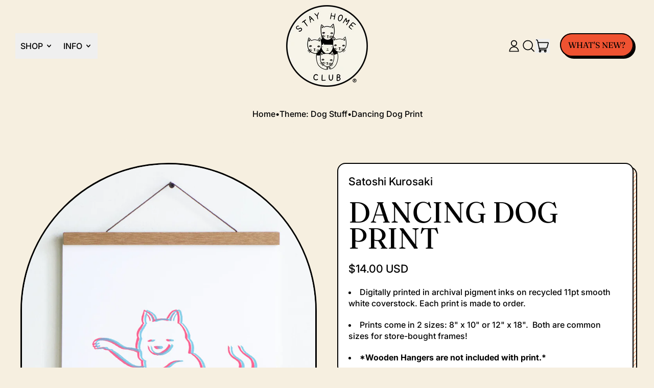

--- FILE ---
content_type: text/javascript; charset=utf-8
request_url: https://stayhomeclub.com/collections/dog-stuff/products/dancing-dog-riso-print.js
body_size: 741
content:
{"id":1597109469235,"title":"Dancing Dog Print","handle":"dancing-dog-riso-print","description":"\n\u003cli\u003eDigitally printed in archival pigment inks on recycled 11pt smooth white coverstock. Each print is made to order.\u003cbr\u003e\n\u003c\/li\u003e\n\u003cli\u003e\n\u003cspan class=\"s1\"\u003e\u003c\/span\u003ePrints come in 2 sizes: 8\" x 10\" or 12\" x 18\".  Both are common sizes for store-bought frames!\u003cspan class=\"s1\"\u003e\u003c\/span\u003e\u003cbr\u003e\n\u003c\/li\u003e\n\u003cli\u003e\n\u003cspan class=\"s1\"\u003e\u003c\/span\u003e\u003cb\u003e*Wooden Hangers are not included with print.* \u003c\/b\u003e\n\u003c\/li\u003e\n\n","published_at":"2018-11-22T10:02:43-05:00","created_at":"2018-11-22T10:02:43-05:00","vendor":"Satoshi Kurosaki","type":"Prints","tags":["12\"x18\"","8.5\"x11\"","allcoll","bds21","BF24-25","BF2520","digital","dog stuff","fm","mediumsale","membersetc","newbf2018","PNL","PTO","TF","xrt"],"price":1400,"price_min":1400,"price_max":1600,"available":true,"price_varies":true,"compare_at_price":null,"compare_at_price_min":0,"compare_at_price_max":0,"compare_at_price_varies":false,"variants":[{"id":33786312589443,"title":"Small - 8\" x 10\"","option1":"Small - 8\" x 10\"","option2":null,"option3":null,"sku":"PR135-S","requires_shipping":true,"taxable":true,"featured_image":{"id":16273499193475,"product_id":1597109469235,"position":1,"created_at":"2020-07-21T13:05:05-04:00","updated_at":"2021-04-07T14:10:01-04:00","alt":"line drawing in pink and blue of dog on hind legs and smiley face with wiggle lines on both sides ","width":1200,"height":1799,"src":"https:\/\/cdn.shopify.com\/s\/files\/1\/0980\/5502\/products\/y2vuHTYTKKsPASGKL9vl_dancing-dog-w-hanger.jpg?v=1617819001","variant_ids":[15528838398003,33786312589443]},"available":true,"name":"Dancing Dog Print - Small - 8\" x 10\"","public_title":"Small - 8\" x 10\"","options":["Small - 8\" x 10\""],"price":1400,"weight":113,"compare_at_price":null,"inventory_quantity":996,"inventory_management":"shopify","inventory_policy":"continue","barcode":null,"featured_media":{"alt":"line drawing in pink and blue of dog on hind legs and smiley face with wiggle lines on both sides ","id":8444191932547,"position":1,"preview_image":{"aspect_ratio":0.667,"height":1799,"width":1200,"src":"https:\/\/cdn.shopify.com\/s\/files\/1\/0980\/5502\/products\/y2vuHTYTKKsPASGKL9vl_dancing-dog-w-hanger.jpg?v=1617819001"}},"requires_selling_plan":false,"selling_plan_allocations":[]},{"id":15528838398003,"title":"Large - 12\" x 18\"","option1":"Large - 12\" x 18\"","option2":null,"option3":null,"sku":"PR135","requires_shipping":true,"taxable":true,"featured_image":{"id":16273499193475,"product_id":1597109469235,"position":1,"created_at":"2020-07-21T13:05:05-04:00","updated_at":"2021-04-07T14:10:01-04:00","alt":"line drawing in pink and blue of dog on hind legs and smiley face with wiggle lines on both sides ","width":1200,"height":1799,"src":"https:\/\/cdn.shopify.com\/s\/files\/1\/0980\/5502\/products\/y2vuHTYTKKsPASGKL9vl_dancing-dog-w-hanger.jpg?v=1617819001","variant_ids":[15528838398003,33786312589443]},"available":true,"name":"Dancing Dog Print - Large - 12\" x 18\"","public_title":"Large - 12\" x 18\"","options":["Large - 12\" x 18\""],"price":1600,"weight":198,"compare_at_price":null,"inventory_quantity":999,"inventory_management":"shopify","inventory_policy":"continue","barcode":"","featured_media":{"alt":"line drawing in pink and blue of dog on hind legs and smiley face with wiggle lines on both sides ","id":8444191932547,"position":1,"preview_image":{"aspect_ratio":0.667,"height":1799,"width":1200,"src":"https:\/\/cdn.shopify.com\/s\/files\/1\/0980\/5502\/products\/y2vuHTYTKKsPASGKL9vl_dancing-dog-w-hanger.jpg?v=1617819001"}},"requires_selling_plan":false,"selling_plan_allocations":[]}],"images":["\/\/cdn.shopify.com\/s\/files\/1\/0980\/5502\/products\/y2vuHTYTKKsPASGKL9vl_dancing-dog-w-hanger.jpg?v=1617819001"],"featured_image":"\/\/cdn.shopify.com\/s\/files\/1\/0980\/5502\/products\/y2vuHTYTKKsPASGKL9vl_dancing-dog-w-hanger.jpg?v=1617819001","options":[{"name":"Print Size","position":1,"values":["Small - 8\" x 10\"","Large - 12\" x 18\""]}],"url":"\/products\/dancing-dog-riso-print","media":[{"alt":"line drawing in pink and blue of dog on hind legs and smiley face with wiggle lines on both sides ","id":8444191932547,"position":1,"preview_image":{"aspect_ratio":0.667,"height":1799,"width":1200,"src":"https:\/\/cdn.shopify.com\/s\/files\/1\/0980\/5502\/products\/y2vuHTYTKKsPASGKL9vl_dancing-dog-w-hanger.jpg?v=1617819001"},"aspect_ratio":0.667,"height":1799,"media_type":"image","src":"https:\/\/cdn.shopify.com\/s\/files\/1\/0980\/5502\/products\/y2vuHTYTKKsPASGKL9vl_dancing-dog-w-hanger.jpg?v=1617819001","width":1200}],"requires_selling_plan":false,"selling_plan_groups":[]}